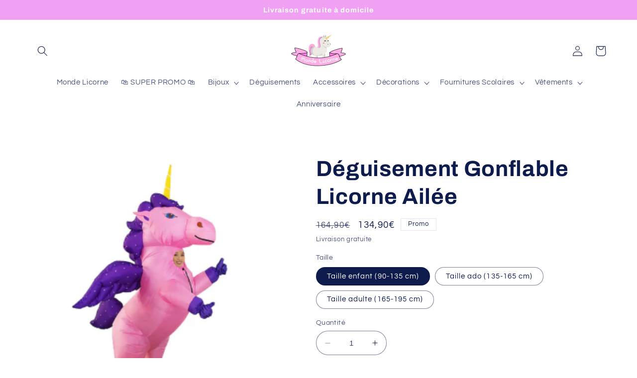

--- FILE ---
content_type: text/javascript; charset=utf-8
request_url: https://monde-licorne.com/products/deguisement-gonflable-licorne-ailee.js
body_size: 716
content:
{"id":7675131298025,"title":"Déguisement Gonflable Licorne Ailée","handle":"deguisement-gonflable-licorne-ailee","description":"\u003ch2\u003eLe Déguisement Gonflable Licorne Ailée est disponible en 3 tailles pour enfant, ado et adulte. Pour que tout le monde participe à la fête.\u003cbr\u003e\n\u003c\/h2\u003e\n\u003cul\u003e\n\u003cli\u003e\n\u003cstrong\u003e3 tailles disponibles : enfant, ado \u0026amp; Adulte de 90 cm à 1m95\u003c\/strong\u003e\u003cbr\u003e\n\u003c\/li\u003e\n\u003cli\u003e100% Polyester\u003c\/li\u003e\n\u003cli\u003eVentilateurs: 8000 rpm\u003c\/li\u003e\n\u003cli\u003eAlimentation : 4 piles AA (non incluses) \u003cbr\u003e\n\u003c\/li\u003e\n\u003cli\u003eVentilateur USB et Boîtier de batterie inclus\u003cbr\u003e\n\u003c\/li\u003e\n\u003cul\u003e\n\u003cli\u003e\u003cspan style=\"text-decoration: underline;\"\u003e\u003cstrong\u003eProduit exclusif, non vendu en magasin\u003c\/strong\u003e\u003c\/span\u003e\u003c\/li\u003e\n\u003c\/ul\u003e\n\u003cli\u003eLivraison offerte\u003c\/li\u003e\n\u003c\/ul\u003e","published_at":"2022-04-23T14:13:54+02:00","created_at":"2022-04-23T14:13:54+02:00","vendor":"Monde Licorne","type":"déguisement costume","tags":[],"price":13490,"price_min":13490,"price_max":14990,"available":true,"price_varies":true,"compare_at_price":16490,"compare_at_price_min":16490,"compare_at_price_max":17990,"compare_at_price_varies":true,"variants":[{"id":42981065883881,"title":"Taille enfant (90-135 cm)","option1":"Taille enfant (90-135 cm)","option2":null,"option3":null,"sku":"","requires_shipping":true,"taxable":false,"featured_image":null,"available":true,"name":"Déguisement Gonflable Licorne Ailée - Taille enfant (90-135 cm)","public_title":"Taille enfant (90-135 cm)","options":["Taille enfant (90-135 cm)"],"price":13490,"weight":0,"compare_at_price":16490,"inventory_management":null,"barcode":"","requires_selling_plan":false,"selling_plan_allocations":[]},{"id":42981065949417,"title":"Taille ado (135-165 cm)","option1":"Taille ado (135-165 cm)","option2":null,"option3":null,"sku":"","requires_shipping":true,"taxable":false,"featured_image":null,"available":true,"name":"Déguisement Gonflable Licorne Ailée - Taille ado (135-165 cm)","public_title":"Taille ado (135-165 cm)","options":["Taille ado (135-165 cm)"],"price":14290,"weight":0,"compare_at_price":17290,"inventory_management":null,"barcode":"","requires_selling_plan":false,"selling_plan_allocations":[]},{"id":42981066014953,"title":"Taille adulte (165-195 cm)","option1":"Taille adulte (165-195 cm)","option2":null,"option3":null,"sku":"","requires_shipping":true,"taxable":false,"featured_image":null,"available":true,"name":"Déguisement Gonflable Licorne Ailée - Taille adulte (165-195 cm)","public_title":"Taille adulte (165-195 cm)","options":["Taille adulte (165-195 cm)"],"price":14990,"weight":0,"compare_at_price":17990,"inventory_management":null,"barcode":"","requires_selling_plan":false,"selling_plan_allocations":[]}],"images":["\/\/cdn.shopify.com\/s\/files\/1\/0094\/3551\/2928\/products\/DeguisementGonflableLicorneAileetailleadulte.png?v=1650716159","\/\/cdn.shopify.com\/s\/files\/1\/0094\/3551\/2928\/products\/DeguisementGonflableLicorneAileededos.png?v=1650716159","\/\/cdn.shopify.com\/s\/files\/1\/0094\/3551\/2928\/products\/DeguisementGonflableLicorneAilee.png?v=1650716159"],"featured_image":"\/\/cdn.shopify.com\/s\/files\/1\/0094\/3551\/2928\/products\/DeguisementGonflableLicorneAileetailleadulte.png?v=1650716159","options":[{"name":"Taille","position":1,"values":["Taille enfant (90-135 cm)","Taille ado (135-165 cm)","Taille adulte (165-195 cm)"]}],"url":"\/products\/deguisement-gonflable-licorne-ailee","media":[{"alt":"licorne gonflable pour se deguiser","id":29943202054377,"position":1,"preview_image":{"aspect_ratio":0.833,"height":460,"width":383,"src":"https:\/\/cdn.shopify.com\/s\/files\/1\/0094\/3551\/2928\/products\/DeguisementGonflableLicorneAileetailleadulte.png?v=1650716159"},"aspect_ratio":0.833,"height":460,"media_type":"image","src":"https:\/\/cdn.shopify.com\/s\/files\/1\/0094\/3551\/2928\/products\/DeguisementGonflableLicorneAileetailleadulte.png?v=1650716159","width":383},{"alt":"geant deguisement licorne","id":29943202021609,"position":2,"preview_image":{"aspect_ratio":0.822,"height":613,"width":504,"src":"https:\/\/cdn.shopify.com\/s\/files\/1\/0094\/3551\/2928\/products\/DeguisementGonflableLicorneAileededos.png?v=1650716159"},"aspect_ratio":0.822,"height":613,"media_type":"image","src":"https:\/\/cdn.shopify.com\/s\/files\/1\/0094\/3551\/2928\/products\/DeguisementGonflableLicorneAileededos.png?v=1650716159","width":504},{"alt":"tres grand deguisement licorne","id":29943201988841,"position":3,"preview_image":{"aspect_ratio":0.996,"height":445,"width":443,"src":"https:\/\/cdn.shopify.com\/s\/files\/1\/0094\/3551\/2928\/products\/DeguisementGonflableLicorneAilee.png?v=1650716159"},"aspect_ratio":0.996,"height":445,"media_type":"image","src":"https:\/\/cdn.shopify.com\/s\/files\/1\/0094\/3551\/2928\/products\/DeguisementGonflableLicorneAilee.png?v=1650716159","width":443}],"requires_selling_plan":false,"selling_plan_groups":[]}